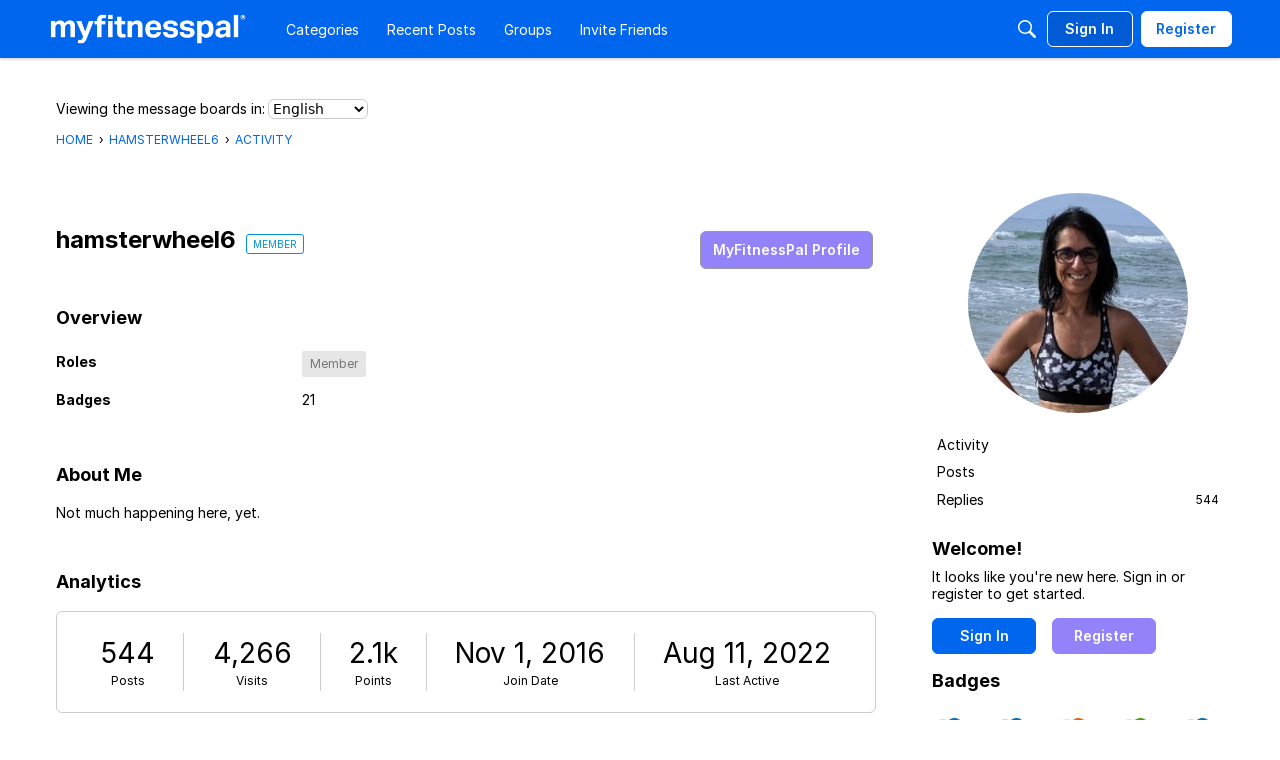

--- FILE ---
content_type: text/html; charset=utf-8
request_url: https://www.google.com/recaptcha/api2/aframe
body_size: 267
content:
<!DOCTYPE HTML><html><head><meta http-equiv="content-type" content="text/html; charset=UTF-8"></head><body><script nonce="H3O4t-DjcALraui24TqzcQ">/** Anti-fraud and anti-abuse applications only. See google.com/recaptcha */ try{var clients={'sodar':'https://pagead2.googlesyndication.com/pagead/sodar?'};window.addEventListener("message",function(a){try{if(a.source===window.parent){var b=JSON.parse(a.data);var c=clients[b['id']];if(c){var d=document.createElement('img');d.src=c+b['params']+'&rc='+(localStorage.getItem("rc::a")?sessionStorage.getItem("rc::b"):"");window.document.body.appendChild(d);sessionStorage.setItem("rc::e",parseInt(sessionStorage.getItem("rc::e")||0)+1);localStorage.setItem("rc::h",'1764060415692');}}}catch(b){}});window.parent.postMessage("_grecaptcha_ready", "*");}catch(b){}</script></body></html>

--- FILE ---
content_type: text/css
request_url: https://community.myfitnesspal.com/en/plugins/legacysmiles/design/legacysmiles.css?v=6913662e
body_size: 189
content:
.legacysmiles span { display: none; }
.legacysmiles {
    display: inline-block;
    background-repeat: no-repeat;
    background-position: center center;
    height: 15px;
    width: 15px;
    vertical-align: top;
}
.legacysmilesmile { background-image: url('images/smile.gif'); width: 16px; height: 16px; }
.legacysmilewink { background-image: url('images/wink.gif'); }
.legacysmilelaugh { background-image: url('images/laugh.gif'); }
.legacysmilehappy { background-image: url('images/happy.gif'); }
.legacysmiletongue { background-image: url('images/tongue.gif'); }
.legacysmilemad { background-image: url('images/mad.gif'); }
.legacysmileangry { background-image: url('images/angry.gif'); width: 16px; height: 16px;}
.legacysmilenoway { background-image: url('images/noway.gif'); width: 16px; height: 16px; }
.legacysmilelove { background-image: url('images/love.gif'); }
.legacysmileglasses { background-image: url('images/glasses.gif'); width: 19px; }
.legacysmilebrokenheart { background-image: url('images/brokenheart.gif'); width: 20px; }
.legacysmilesad { background-image: url('images/sad.gif'); width: 22px; height: 18px;}
.legacysmilebigsmile { background-image: url('images/bigsmile.gif');  }
.legacysmileblushing { background-image: url('images/blushing.gif'); }
.legacysmileyawn { background-image: url('images/yawn.gif'); width: 19px; height: 16px; }
.legacysmiledevil { background-image: url('images/devil.gif'); }
.legacysmileembarassed { background-image: url('images/embarassed.gif'); }
.legacysmilefrown { background-image: url('images/frown.gif'); }
.legacysmilesmokin { background-image: url('images/smokin.gif'); width: 19px; }
.legacysmilesick { background-image: url('images/sick.gif'); }
.legacysmilesmooched { background-image: url('images/smooched.gif'); }
.legacysmileheart { background-image: url('images/heart.gif'); }
.legacysmiledrinker { background-image: url('images/drinker.gif'); width: 31px; height: 18px;}
.legacysmilecry { background-image: url('images/cry.gif'); }
.legacysmilehuh { background-image: url('images/huh.gif'); }
.legacysmileexplode { background-image: url('images/explode.gif'); width: 20px; }
.legacysmilegrumble { background-image: url('images/grumble.gif'); width: 16px; height: 16px; }
.legacysmileohwell { background-image: url('images/ohwell.gif'); }
.legacysmileflowerforyou { background-image: url('images/flowerforyou.gif'); width: 24px; height: 16px; }
.legacysmileindifferent { background-image: url('images/indifferent.gif'); }



--- FILE ---
content_type: application/x-javascript
request_url: https://community.myfitnesspal.com/en/dist/v2/forum/chunks/addons/dashboard/MembersSearchDomain.RnixQraT.min.js
body_size: -149
content:
const __vite__mapDeps=(i,m=__vite__mapDeps,d=(m.f||(m.f=["../lavendersun/forum.C3DnEfh2.css"])))=>i.map(i=>d[i]);
import{S as e,_ as o}from"../../../entries/forum.YgSnBoHx.min.js";const _=new e("members",()=>o(()=>import("./MembersSearchDomain.loadable.BMqJchxC.min.js"),__vite__mapDeps([0]),import.meta.url));export{_ as M};


--- FILE ---
content_type: application/x-javascript
request_url: https://community.myfitnesspal.com/en/dist/v2/forum/chunks/addons/badges/Badge.variables.BYzvndvt.min.js
body_size: -206
content:
import"../../../vendor/vendor/react-core.CjOro9mJ.min.js";import{f as a,bK as e,bL as i}from"../../../entries/forum.YgSnBoHx.min.js";const r=a(()=>e("badges",new i({"sizing.width":"profile.badges.size.width"})));export{r as b};


--- FILE ---
content_type: image/svg+xml
request_url: https://badges.v-cdn.net/reactions/50/awesome.svg
body_size: 542
content:
<?xml version="1.0" encoding="UTF-8"?>
<svg width="38px" height="38px" viewBox="0 0 38 38" version="1.1" xmlns="http://www.w3.org/2000/svg" xmlns:xlink="http://www.w3.org/1999/xlink">
    <title>46E0867D-BFC9-480D-BEE9-0E9A1DC65C4D</title>
    <g id="New-Badges-and-Reactions" stroke="none" stroke-width="1" fill="none" fill-rule="evenodd">
        <g id="Badges-&amp;-Reactions" transform="translate(-406.000000, -121.000000)">
            <g id="Group" transform="translate(406.000000, 121.000000)">
                <g id="awesome" transform="translate(0.950000, 0.950000)">
                    <circle id="Oval-Copy-15" fill="#FD7077" cx="18.05" cy="18.05" r="18.05"></circle>
                    <g id="Group-3-Copy-2" transform="translate(6.840000, 9.690000)" fill="#000000">
                        <path d="M11.21,20.41322 L9.63919875,18.8640953 C3.80999875,13.7604436 0,10.3196392 0,6.09941854 C0,2.66554853 2.6932025,0 6.1626975,0 C8.0740025,0 9.97830125,0.888978465 11.21,2.32992796 C12.4416988,0.888978465 14.3459975,0 16.2573025,0 C19.7267975,0 22.42,2.66554853 22.42,6.09941854 C22.42,10.3196392 18.6100012,13.7604436 12.7808013,18.8640953 L11.21,20.41322 Z" id="Fill-1"></path>
                    </g>
                </g>
                <path d="M19,38 C8.50658975,38 0,29.4934102 0,19 C0,8.50658975 8.50658975,0 19,0 C29.4934102,0 38,8.50658975 38,19 C38,29.4934102 29.4934102,38 19,38 Z M19,36.1 C28.4440692,36.1 36.1,28.4440692 36.1,19 C36.1,9.55593078 28.4440692,1.9 19,1.9 C9.55593078,1.9 1.9,9.55593078 1.9,19 C1.9,28.4440692 9.55593078,36.1 19,36.1 Z" id="Oval-Copy-30" fill="#000000" fill-rule="nonzero"></path>
            </g>
        </g>
    </g>
</svg>

--- FILE ---
content_type: application/x-javascript
request_url: https://community.myfitnesspal.com/en/dist/v2/forum/entries/addons/ideation/common.XF3pG10N.min.js
body_size: -135
content:
import{j as e}from"../../../vendor/vendor/react-core.CjOro9mJ.min.js";import{o,b9 as s,t as a,I as i}from"../../forum.YgSnBoHx.min.js";import{C as t}from"../../../chunks/addons/vanilla/CommunityPostTypeFilter.DFVADrbH.min.js";o(()=>{s.addSubType({label:a("Idea"),icon:e.jsx(i,{icon:"search-ideas"}),type:"idea"}),t.addPostType({label:a("Ideas"),values:["idea"]})});


--- FILE ---
content_type: application/x-javascript
request_url: https://community.myfitnesspal.com/en/dist/v2/forum/entries/addons/ideation/forum.C3h7c8Pr.min.js
body_size: -133
content:
import{aS as i,bd as e,o}from"../../forum.YgSnBoHx.min.js";import{o as t}from"../../../vendor/vendor/react-core.CjOro9mJ.min.js";i("DiscussionIdeasWidget",e,{overwrite:!0});o(()=>{t({".ideasWidgets":{marginBottom:16,".ideasWidget-header":{marginBottom:8},".ideasWidget-viewMore-container":{textAlign:"right",marginTop:16,".ideasWidget-viewMore-link":{display:"inline-block"}}}})});


--- FILE ---
content_type: application/x-javascript
request_url: https://community.myfitnesspal.com/en/applications/dashboard/js/cropimage.js?v=6913662e
body_size: 537
content:
var crop = {

    element: null,

    start: function(element) {
        crop.element = element;
        $('#save-crop', crop.element).hide();
        if ($.Jcrop) {
            // Set jcrop settings on source image.
            $('#cropbox', crop.element).Jcrop({
                onChange: crop.setPreviewAndCoords,
                onSelect: crop.setPreviewAndCoords,
                onRelease: crop.removePreviewAndCoords,
                aspectRatio: 1
            });
        }
    },

    /**
     * Changes the preview cropped image based on the crop parameters and updates the form values.
     *
     * @param c The source image crop.element to crop.
     */
    setPreviewAndCoords: function (c) {
        $(document).trigger('cropStart');

        // Show the preview image and the 'save' button and hide the current cropped image.
        $('#preview', crop.element).show();
        $('#current-crop', crop.element).hide();
        $('#save-crop', crop.element).show();

        // Get constants from the form's hidden inputs.
        var cropSizeWidth = $('#Form_CropSizeWidth', crop.element).val();
        var cropSizeHeight = $('#Form_CropSizeHeight', crop.element).val();
        var sourceHeight = $('#Form_HeightSource', crop.element).val();
        var sourceWidth = $('#Form_WidthSource', crop.element).val();

        // Set the ratios for scaling.
        var rx = cropSizeWidth / c.w;
        var ry = cropSizeHeight / c.h;

        // Set the form's hidden inputs based on the crop's position and size.
        $('#Form_x', crop.element).val(c.x);
        $('#Form_y', crop.element).val(c.y);
        $('#Form_w', crop.element).val(c.w);
        $('#Form_h', crop.element).val(c.h);

        // Calculate the preview image's css rules.
        $('#preview').css({
            width: Math.round(rx * sourceWidth) + 'px',
            height: Math.round(ry * sourceHeight) + 'px',
            marginLeft: '-' + Math.round(rx * c.x) + 'px',
            marginTop: '-' + Math.round(ry * c.y) + 'px'
        });
    },

    /**
     * Hides the cropping preview and save button and shows the current cropped image.
     */
    removePreviewAndCoords: function() {
        $(document).trigger('cropEnd');
        if ($('#current-crop', crop.element)) {
            $('#current-crop', crop.element).show();
            $('#preview', crop.element).hide();
            $('#save-crop', crop.element).hide();
        }
    }

}


$(document).on('contentLoad', function(e) {
    if ($('#cropbox', e.target).length === 0) {
        return;
    }
    crop.start(e.target);
});


--- FILE ---
content_type: application/javascript
request_url: https://community.myfitnesspal.com/en/api/v2/themes/1/assets/javascript.js?v=2041833537-6913662e&v=6913662e
body_size: 1006
content:
const BASEDOMAIN='community.myfitnesspal.com';const LANGUAGE_MAP={"en":[{"path":"en","label":"English"}],"da":[{"path":"da","label":"Dansk"}],"de":[{"path":"de","label":"Deutsch"}],"es":[{"path":"es","label":"Español"}],"fr":[{"path":"fr","label":"Français"}],"it":[{"path":"it","label":"Italiano"}],"jp":[{"path":"jp","label":"日本語"}],"ko":[{"path":"ko","label":"한국어"}],"nl":[{"path":"nl","label":"Nederlands"}],"no":[{"path":"no","label":"Norsk"}],"pt":[{"path":"pt","label":"Português"}],"ru":[{"path":"ru","label":"русский"}],"sv":[{"path":"sv","label":"Svensk"}],"zh":[{"path":"zh","label":"中文"}],"zhtw":[{"path":"zhtw","label":"中文 (台灣)"}]};const languageDropDown=()=>{console.log('lang',LANGUAGE_MAP);let output='';output+='<div id="locale-options" style="width:100%">';output+='<lable class="" for="languageDropDown">Viewing the message boards in:</label>';output+='<select onchange="window.location = this.options[this.selectedIndex].value;" id="languageDropDown" style="margin-left: 3px;max-width:100px;font-size:14px;padding:0;min-height: 15px">';for(const[lang,props]of Object.entries(LANGUAGE_MAP)){props.forEach((prop)=>{output+='<option value="https://'+BASEDOMAIN+'/'+prop.path+'" '+((prop.path===gdn.meta.ui.locale)?'selected':'')+'>'+prop.label+'</option>\n'})}
output+='</div>'
return output}
const createBtn=(url)=>{const BTN_LABEL="MyFitnessPal Profile";let btn=document.createElement('a');btn.setAttribute('href',url);btn.classList.add("NavButton","MemberButtons");btn.style.flexGrow=1;const label=document.createTextNode(BTN_LABEL);btn.appendChild(label);return btn}
const c=(msg)=>{if(msg&&msg!=undefined){console.log('debug',msg)}else{console.log('debug','no value was sent')}}
onVanillaReady(()=>{window.addEventListener('load',()=>{c('loaded');const frame=document.querySelector('.Frame-details');const insertedElement=document.createElement('div');insertedElement.classList+='Frame-row';insertedElement.innerHTML=languageDropDown();frame.insertAdjacentElement('afterbegin',insertedElement);const url=new URL(window.location.href);const args=gdn.getMeta('ResolvedArgs');const name=(args.user)?args.user:args.userReference;c(name);if(name&&name!==undefined){const regex=new RegExp(`(\/profile\/)(.*)\/*\/(?<=)(.*)`,'i');c(regex);c(url.pathname);const profilePath=url.pathname.replace(/\/$/,"").match(regex);c("Profile Path",profilePath);if(profilePath[1]=='/profile/'&&profilePath[2]!=''){const profileOptions=document.querySelector('.ProfileOptions');c(profileOptions);if(profileOptions){const btn=createBtn('https://www.myfitnesspal.com/dispatch/mobile/user/'+profilePath[3]+'/profile/'+profilePath[3]);if(profileOptions.childNodes[1]){profileOptions.childNodes[1].style.flexGrow=1;profileOptions.style.gap="5px"}
profileOptions.insertAdjacentElement('afterbegin',btn)}}}})});onVanillaReady((e)=>{window.addEventListener('load',()=>{const logo=document.getElementsByClassName('headerLogo')[0];logo.setAttribute('target','_top')})})